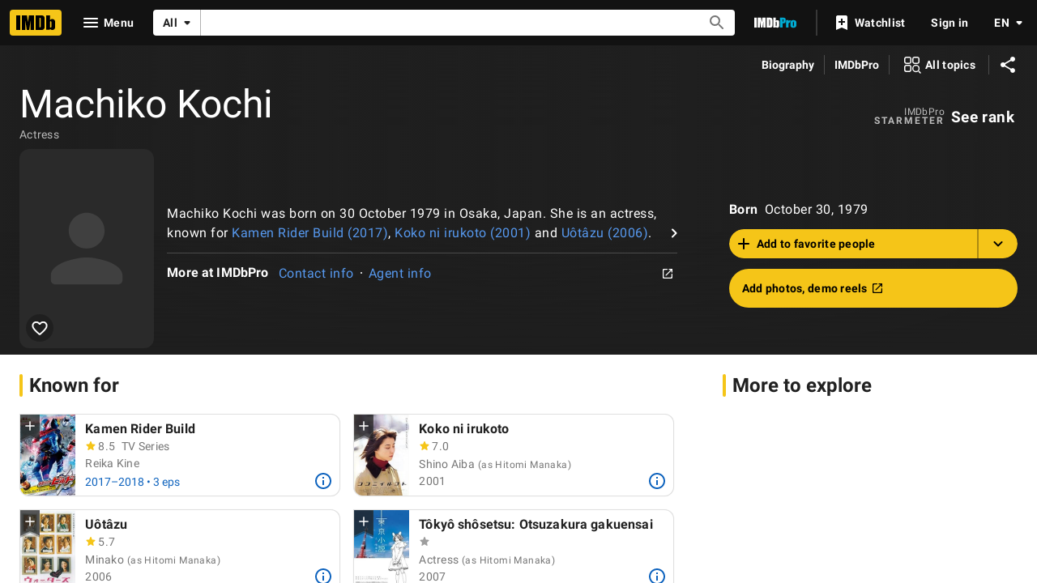

--- FILE ---
content_type: text/html; charset=UTF-8
request_url: https://www.imdb.com/name/nm1058891
body_size: 2221
content:
<!DOCTYPE html>
<html lang="en">
<head>
    <meta charset="utf-8">
    <meta name="viewport" content="width=device-width, initial-scale=1">
    <title></title>
    <style>
        body {
            font-family: "Arial";
        }
    </style>
    <script type="text/javascript">
    window.awsWafCookieDomainList = [];
    window.gokuProps = {
"key":"AQIDAHjcYu/GjX+QlghicBgQ/7bFaQZ+m5FKCMDnO+vTbNg96AHZ4WDspB1aFJyVQH2dkUBmAAAAfjB8BgkqhkiG9w0BBwagbzBtAgEAMGgGCSqGSIb3DQEHATAeBglghkgBZQMEAS4wEQQM7W6WqUCbHzul4jDCAgEQgDu69PTxw/7akKqxxDbZaXLC4vs4UibAla0yObX4jAjWnHi++X1x+9kjy7qUhd1j/dlv+Ad8Wd1vFcvx4w==",
          "iv":"D5491AEn4QAACu2C",
          "context":"f4wjk7tPqtCHEzf3AGQPWX5/Po1hrfqwweuGnqXRkMaedOwXxVfurEtdwW3kRUUN4LeIsSqn7KtXpsFrRqSaxUmFtkWmX0dcb1/Brdm0fnAfSfAA5ENRILDZvp0/B1PIA7OS0YdIr+gOv5qHSGEGUAdbP+6FAVVGUZQtnGCsgSrZnAovxKqEKqpupKloqe/maJPTONK6cvreItzIGY11uiNNEHfG9PgwIAx+RK5U7LjIag6PHRWTUb+X6l4EUaq/lJNHmQIgCRA0DDrhQL0bVLr2T6iozWiksef3KRQfqgAyOijLBzhmPz4KBH2C3o/Y2VAPv9Njw/rj1ITbXItJkKwyyEInW5ZTU+ouCtitfv8ESDDOvpggvj5R6gz3LEL0RvSPqbkmQSJcdhao5cxSE4mKV6fCQpeUJ86rMXFJ41YHuA2TSLc/dTnBLkRxAxFK3AZkq3zRsVzo5/H8Kd4xDxED3CtJaobWf7Er/eWV1D5TmLBuXgbGS1RGCFJSsbEi0eiqhfFd94L4UlVAtbplEwnpi6rB6PVa//fVrK8dob1q8hCn/qEBtShBr+7DAYRnw8FJTOqXYFwGUgUbfncOxHhVwtcisOKLbnbgK2s4DiMMP9USkMAUwh8b4B3dPJKIqLCtWocBPGyTY9ps1D2Ncwk68osHYzszq8sfN57yuTBVG39lw9Tqq4dPpfRyLdF95rebk1KpIagMEThLNh4pXiDhmyRFRrBM0kawzSz4iExiUf489OA4W/WL9SJcO6c3RA=="
};
    </script>
    <script src="https://1c5c1ecf7303.a481e94e.us-east-2.token.awswaf.com/1c5c1ecf7303/e231f0619a5e/0319a8d4ae69/challenge.js"></script>
</head>
<body>
    <div id="challenge-container"></div>
    <script type="text/javascript">
        AwsWafIntegration.saveReferrer();
        AwsWafIntegration.checkForceRefresh().then((forceRefresh) => {
            if (forceRefresh) {
                AwsWafIntegration.forceRefreshToken().then(() => {
                    window.location.reload(true);
                });
            } else {
                AwsWafIntegration.getToken().then(() => {
                    window.location.reload(true);
                });
            }
        });
    </script>
    <noscript>
        <h1>JavaScript is disabled</h1>
        In order to continue, we need to verify that you're not a robot.
        This requires JavaScript. Enable JavaScript and then reload the page.
    </noscript>
</body>
</html>

--- FILE ---
content_type: application/javascript
request_url: https://dqpnq362acqdi.cloudfront.net/_next/static/chunks/8588-7ee5d54fe1f61e17.js
body_size: 19833
content:
"use strict";(self.webpackChunk_N_E=self.webpackChunk_N_E||[]).push([[8588],{85018:function(e,t,n){n.d(t,{F4:function(){return r},sq:function(){return E},uN:function(){return T}});var i=n(10081);let E=(0,i.ZP)`
    fragment BaseTitleCard on Title {
        id
        titleText {
            text
        }
        titleType {
            id
            text
            canHaveEpisodes
            displayableProperty {
                value {
                    plainText
                }
            }
        }
        originalTitleText {
            text
        }
        primaryImage {
            id
            width
            height
            url
            caption {
                plainText
            }
        }
        releaseYear {
            year
            endYear
        }
        ratingsSummary {
            aggregateRating
            voteCount
        }
        runtime {
            seconds
        }
        certificate {
            rating
        }
        canRate {
            isRatable
        }
        titleGenres {
            genres(limit: 3) {
                genre {
                    text
                }
            }
        }
    }
`,r=(0,i.ZP)`
    fragment TitleCardTrailer on Title {
        latestTrailer {
            id
        }
    }
`,T=(0,i.ZP)`
    fragment PersonalizedTitleCardUserRating on Title {
        userRating @include(if: $includeUserRating) {
            value
        }
    }
`},47130:function(e,t,n){n.d(t,{AU:function(){return T},iG:function(){return a}});var i=n(52322),E=n(2784);let r=E.createContext({}),T=e=>{let{children:t,value:n}=e;return(0,i.jsx)(r.Provider,{value:n,children:t})},a=()=>E.useContext(r)},18023:function(e,t,n){n.d(t,{B:function(){return F}});var i=n(52322),E=n(2784),r=n(2759),T=n(49996),a=n(11438),o=n(88169),I=n(45455),A=n.n(I),R=n(86958),l=n(27613),N=n(84314),S=n(4363),_=n(86704),s=n(19596);let O=e=>{let{title:t,children:n}=e,[r,T]=(0,E.useState)(!1);return(0,i.jsxs)(u,{children:[(0,i.jsx)(o.OutlineButton,{onSelect:()=>T(!r),onColor:"textPrimary",postIcon:r?"expand-less":"expand-more",children:t}),r?(0,i.jsx)(c,{children:n}):null]})},u=s.default.div.withConfig({componentId:"sc-32f51c74-0"})(["padding:0.1rem;display:flex;flex-direction:column;align-items:flex-end;"]),c=s.default.div.withConfig({componentId:"sc-32f51c74-1"})(["padding-top:",";padding-bottom:",";"],_.spacing.xs,_.spacing.xs);var L=n(10081);let C=(0,L.ZP)`
    fragment EntitlementTier on TestEntitlement {
        entitlement
        result
    }
`,d=(0,L.ZP)`
    query debugEntitlementTiers {
        testEntitlements {
            ...EntitlementTier
        }
    }
    ${C}
`;var P=n(18894);P.Ij,P.IJ;let D=()=>{let e=(0,N.n)(),t=(0,l.Z)(),n=(0,r.Zl)()&&e&&t,[{data:E,fetching:T,error:a}]=(0,S.E)({context:{serverSideCacheable:!1,personalized:!0},query:d,pause:!n});return n?T?(0,i.jsx)(o.Loader,{}):a?(0,i.jsx)("span",{children:"Error, try again."}):(0,i.jsx)(O,{title:"Entitlement status",children:(0,i.jsx)(M,{data:E})}):null},M=e=>{let{data:t}=e,n=(0,R.B)().context,E=!A()((0,P.vi)(n));return(0,i.jsxs)(i.Fragment,{children:[(0,i.jsx)("b",{children:"Current entitlements:"}),E?(0,i.jsx)("i",{children:"(With overrides)"}):(0,i.jsx)("i",{children:"No overrides"}),(0,i.jsx)("br",{}),t?.testEntitlements?.map(e=>i.jsxs("div",{children:[i.jsxs("b",{children:[e.entitlement,":"]}),e.result]},`current-tier-${e.entitlement}`))]})};var U=n(85846);let g=()=>{let e=(0,U.ic)();return(0,i.jsxs)("span",{children:[(0,i.jsx)("b",{children:"Geolocation:"})," Always 98109/US on Amazon VPN.",(0,i.jsx)("br",{}),(0,i.jsx)("b",{children:"Watch options/showtimes location:"})," ",e.postalCodeLocation?.postalCode," /"," ",e.postalCodeLocation?.country]})};var f=n(81089);let m=()=>{let e=R.B().context.sidecar?.weblabs;return e?(0,i.jsx)(O,{title:"Page weblabs",children:(0,i.jsxs)(G,{children:[(0,i.jsx)("table",{children:(0,i.jsxs)("tbody",{children:[(0,i.jsxs)("tr",{children:[(0,i.jsx)("th",{children:"Treatment"}),(0,i.jsx)("th",{children:"Weblab"}),(0,i.jsx)("th",{children:"Code"}),(0,i.jsx)("th",{children:"MCM"}),(0,i.jsx)("th",{children:"APT"})]}),Object.entries(e).sort().map(e=>{let[t,n]=e;return(0,i.jsx)(p,{name:t,value:n},t)})]})}),(0,i.jsxs)("div",{children:["Note: To switch treatments use"," ",(0,i.jsx)(o.TextLink,{href:"https://w.amazon.com/bin/view/NeoWeblab/",inheritColor:!0,type:"launch",text:"NeoWeblab Plugin"})," ","(Must be on VPN)"]})]})}):null},p=e=>{let{name:t,value:n}=e;return(0,i.jsxs)("tr",{children:[(0,i.jsx)("td",{align:"center",children:Object.keys(n)?.[0]}),(0,i.jsx)("td",{align:"center",children:(0,i.jsx)(o.TextLink,{href:`https://weblab.amazon.com/wl/${t}`,type:"launch",text:t,inheritColor:!0})}),(0,i.jsx)("td",{align:"center",children:(0,i.jsx)(o.TextLink,{href:`https://code.amazon.com/search?term=${t}`,type:"launch",text:"link",inheritColor:!0})}),(0,i.jsx)("td",{align:"center",children:(0,i.jsx)(o.TextLink,{href:`https://mcm.amazon.com/search?full_text[predicate]=Equals&full_text[values][]=${t}`,type:"launch",text:"link",inheritColor:!0})}),(0,i.jsx)("td",{align:"center",children:(0,i.jsx)(o.TextLink,{href:`https://apttool.amazon.com/weblab/find/?weblabID=${t}`,type:"launch",text:"link",inheritColor:!0})})]})},G=s.default.div.withConfig({componentId:"sc-e8ca3606-0"})(["table,th,td{border:1px solid black;}"]);var h=n(47130),B=n(39081);let F=()=>{let{pageType:e,subPageType:t,pageConst:n}=(0,T.y)(),{value:E}=(0,a.Lz)(),o=(0,r.Zl)(),{cti:I}=(0,h.iG)();return o?(0,i.jsxs)(B.I,{children:[(0,i.jsxs)("div",{children:[(0,i.jsx)("b",{children:"Page Type / Sub Page Type:"})," ",e," / ",t,(0,i.jsx)("br",{}),(0,i.jsx)("b",{children:"Page refmarker prefix:"})," ",E,!!n&&(0,i.jsxs)("span",{children:[(0,i.jsx)("br",{}),(0,i.jsx)("b",{children:"Page id:"})," ",n]}),!!I&&(0,i.jsxs)("span",{children:[(0,i.jsx)("br",{}),(0,i.jsx)("b",{children:"Owner CTI:"})," ",(0,i.jsx)(f.g,{cti:I})]}),(0,i.jsx)("br",{}),(0,i.jsx)(g,{})]}),(0,i.jsxs)("div",{children:[(0,i.jsx)(m,{}),(0,i.jsx)(D,{})]})]}):null}},81089:function(e,t,n){n.d(t,{g:function(){return r}});var i=n(52322),E=n(88169);n(2784);let r=e=>{let{cti:t}=e,n=`https://t.corp.amazon.com/create/options?category=${t.category}&type=${t.type}&item=${t.item}&tags=imdb-next-debug-bar`,r=`${t?.category} / ${t?.type} / ${t?.item}`;return(0,i.jsx)(E.TextLink,{href:n,text:r,type:"launch",inheritColor:!0})}},39081:function(e,t,n){n.d(t,{I:function(){return T},P:function(){return r}});var i=n(86704),E=n(19596);let r=E.default.div.withConfig({componentId:"sc-1de5ae87-0"})(["position:relative;background-color:",";color:",";padding:0.25rem;width:100%;z-index:1;"," b{font-weight:bolder;}i{font-style:italic;}"],(0,i.getColorVarValue)("ipt-accent1-bg"),(0,i.getColorVarValue)("ipt-on-accent1-color"),(0,i.setTypographyType)("body")),T=(0,E.default)(r).withConfig({componentId:"sc-1de5ae87-1"})(["display:flex;justify-content:space-between;"])},73286:function(e,t,n){n.d(t,{W:function(){return E}});var i=n(52322);function E(e){return e&&0!==e.length?(0,i.jsx)(i.Fragment,{children:e.map(e=>(0,i.jsx)("link",{rel:"alternate",href:e.url,hrefLang:e.language},`href_lang_${e.language}`))}):null}n(2784)},88758:function(e,t,n){n.d(t,{E:function(){return E},k:function(){return r}});var i=n(10081);let E=(0,i.ZP)`
    fragment NameListItemMetadata on Name {
        id
        primaryImage {
            url
            caption {
                plainText
            }
            width
            height
        }
        nameText {
            text
        }
        primaryProfessions {
            category {
                text
            }
        }
        professions {
            profession {
                text
            }
        }
        knownForV2(limit: 1) {
            credits {
                title {
                    id
                    originalTitleText {
                        text
                    }
                    titleText {
                        text
                    }
                    titleType {
                        canHaveEpisodes
                    }
                    releaseYear {
                        year
                        endYear
                    }
                }
                episodeCredits(first: 0) {
                    yearRange {
                        year
                        endYear
                    }
                }
            }
        }
        bio {
            displayableArticle {
                body {
                    plaidHtml(
                        queryParams: $refTagQueryParam
                        showOriginalTitleText: $originalTitleText
                    )
                }
            }
        }
    }
`,r=(0,i.ZP)`
    fragment NameMeterRanking on Name {
        meterRanking {
            currentRank
            rankChange {
                changeDirection
                difference
            }
        }
    }
`},36543:function(e,t,n){n.d(t,{$z:function(){return a},Dl:function(){return r},Zz:function(){return o},_A:function(){return I},f1:function(){return A},qp:function(){return R},vO:function(){return T}});var i=n(10081),E=n(85018);let r=(0,i.ZP)`
    fragment TitleTopCastAndCrew on Title {
        id
        principalCreditsV2(
            filter: { mode: "NARROWED" }
            useEntitlement: false
        ) {
            grouping {
                groupingId
                text
            }
            credits(limit: 4) {
                name {
                    id
                    nameText {
                        text
                    }
                }
            }
        }
    }
`,T=(0,i.ZP)`
    fragment TitleMeterRanking on Title {
        meterRanking {
            currentRank
            rankChange {
                changeDirection
                difference
            }
        }
    }
`,a=(0,i.ZP)`
    fragment TitleListItemMetadataEssentials on Title {
        ...BaseTitleCard
        series {
            series {
                id
                originalTitleText {
                    text
                }
                releaseYear {
                    endYear
                    year
                }
                titleText {
                    text
                }
            }
        }
    }
    ${E.sq}
`,o=(0,i.ZP)`
    fragment TitleListItemMetadata on Title {
        ...TitleListItemMetadataEssentials
        latestTrailer {
            id
        }
        plot {
            plotText {
                plainText
            }
        }
        releaseDate {
            day
            month
            year
        }
        productionStatus(useEntitlement: false) {
            currentProductionStage {
                id
                text
            }
        }
    }
    ${a}
`,I=(0,i.ZP)`
    fragment TitleListItemMetascore on Title {
        metacritic {
            metascore {
                score
            }
        }
    }
`,A=(0,i.ZP)`
    fragment TitleTotalEpisodes on Title {
        episodes {
            episodes(first: 0) {
                total
            }
        }
    }
`,R=(0,i.ZP)`
    fragment TitleListFacetFields on TitleListItemSearchConnection {
        genres: facet(facetField: GENRES) {
            filterId
            text
            total
        }

        keywords: facet(facetField: KEYWORDS) {
            filterId
            text
            total
        }

        watchOptions: facet(facetField: WATCH_PROVIDERS) {
            filterId
            text
            total
        }

        titleTypes: facet(facetField: TITLE_TYPE) {
            filterId
            text
            total
        }
    }
`},31885:function(e,t,n){var i,E,r,T,a,o,I,A,R,l,N,S,_,s,O,u,c,L,C,d,P,D,M,U,g,f,m,p,G,h,B,F,H,V,y,W,x,v,Y,b,w,k,K,j,z,Z,J,X,Q,$,q,ee,et,en,ei,eE,er,eT,ea,eo,eI,eA,eR,el,eN,eS,e_,es,eO,eu,ec,eL,eC,ed,eP,eD,eM,eU,eg,ef,em,ep,eG,eh,eB,eF,eH,eV,ey,eW,ex,ev,eY,eb,ew,ek,eK,ej,ez,eZ,eJ,eX,eQ,e$,eq,e0,e1,e8,e2,e5,e3,e4,e7,e6,e9,te,tt,tn,ti,tE,tr,tT,ta,to,tI,tA,tR,tl,tN,tS,t_,ts,tO,tu,tc,tL,tC,td,tP,tD,tM,tU,tg,tf,tm,tp,tG,th,tB,tF,tH,tV,ty,tW,tx,tv,tY,tb,tw,tk,tK,tj,tz,tZ,tJ,tX,tQ,t$,tq,t0,t1,t8,t2,t5,t3,t4,t7,t6,t9,ne,nt,nn,ni,nE,nr,nT,na,no,nI,nA,nR,nl,nN,nS,n_,ns,nO,nu,nc,nL,nC,nd,nP,nD,nM,nU,ng,nf,nm,np,nG,nh,nB,nF,nH,nV,ny,nW,nx,nv,nY,nb,nw,nk,nK,nj,nz,nZ,nJ,nX,nQ,n$,nq,n0,n1,n8,n2,n5,n3,n4,n7,n6,n9,ie,it,ii,iE,ir,iT,ia,io,iI,iA,iR,il,iN,iS,i_,is,iO,iu,ic,iL,iC,id,iP,iD,iM,iU,ig,im,ip,iG,ih,iB,iF,iH,iV,iy,iW,ix,iv,iY,ib,iw,ik,iK,ij,iz,iZ,iJ,iX,iQ,i$,iq,i0,i1,i8,i2,i5,i3,i4,i7,i6,i9,Ee,Et,En,Ei,EE,Er,ET,Ea,Eo,EI,EA,ER,El,EN,ES,E_,Es,EO,Eu,Ec,EL,EC,Ed,EP,ED,EM,EU,Eg,Ef,Em,Ep,EG,Eh,EB,EF,EH,EV,Ey,EW,Ex,Ev,EY,Eb,Ew,Ek,EK,Ej,Ez,EZ,EJ,EX,EQ,E$,Eq,E0,E1,E8,E2,E5,E3,E4,E7,E6,E9,re,rt,rn,ri,rE,rr,rT,ra,ro,rI,rA,rR,rl,rN,rS,r_,rs,rO,ru,rc,rL,rC,rd,rP,rD,rM;n.d(t,{AIB:function(){return d},Asd:function(){return tb},BPg:function(){return H},CL7:function(){return tS},CyQ:function(){return eq},Df8:function(){return nl},EMD:function(){return ni},EN2:function(){return tp},Exn:function(){return nO},FhM:function(){return ey},FxU:function(){return nc},GY7:function(){return tn},Gkv:function(){return t5},Ikh:function(){return _},JQJ:function(){return ez},KXw:function(){return ti},KvC:function(){return tY},L1z:function(){return C},Lay:function(){return t7},LvY:function(){return G},M4k:function(){return U},Mth:function(){return nI},N3w:function(){return l},NWG:function(){return tw},O1W:function(){return nL},OHN:function(){return t1},Ofe:function(){return ev},PyL:function(){return e1},Qrb:function(){return ne},R6r:function(){return P},SOV:function(){return nE},UPq:function(){return eL},UQd:function(){return e7},URJ:function(){return r},USw:function(){return b},UeH:function(){return e6},UoV:function(){return ed},VBf:function(){return T},XYX:function(){return eY},YKC:function(){return m},YRi:function(){return tB},_pv:function(){return nn},atE:function(){return ex},bK3:function(){return ew},bSO:function(){return nN},cD4:function(){return tT},cNB:function(){return tg},dO5:function(){return t$},dsx:function(){return nC},f0o:function(){return L},fIg:function(){return eX},ggC:function(){return R},h4S:function(){return x},hFp:function(){return e9},inm:function(){return nM},jKW:function(){return td},jmb:function(){return eS},lZo:function(){return e$},lgi:function(){return e8},mPI:function(){return nT},nK:function(){return tM},nOt:function(){return ng},p6S:function(){return e_},pJt:function(){return to},qIU:function(){return O},qcL:function(){return t6},rFS:function(){return np},rKV:function(){return t4},rs3:function(){return D},tM1:function(){return eP},uQs:function(){return t2},uYm:function(){return eb},wOH:function(){return ta},x8b:function(){return e3},xLb:function(){return ef},yLx:function(){return no},yl0:function(){return z}}),(nF=i||(i={})).Confirm="CONFIRM",nF.Request="REQUEST",(nH=E||(E={})).BoxOfficeMojo="BOX_OFFICE_MOJO",nH.Consumer="CONSUMER",nH.Mobile="MOBILE",(nV=r||(r={})).BirthDate="BIRTH_DATE",nV.DeathDate="DEATH_DATE",nV.Name="NAME",nV.Popularity="POPULARITY",(ny=T||(T={})).BoxOfficeGrossDomestic="BOX_OFFICE_GROSS_DOMESTIC",ny.MetacriticScore="METACRITIC_SCORE",ny.MyRating="MY_RATING",ny.MyRatingDate="MY_RATING_DATE",ny.Popularity="POPULARITY",ny.ProductionStatusUpdateDays="PRODUCTION_STATUS_UPDATE_DAYS",ny.Ranking="RANKING",ny.ReleaseDate="RELEASE_DATE",ny.Runtime="RUNTIME",ny.SingleUserRating="SINGLE_USER_RATING",ny.SingleUserRatingDate="SINGLE_USER_RATING_DATE",ny.TitleRegional="TITLE_REGIONAL",ny.UserRating="USER_RATING",ny.UserRatingCount="USER_RATING_COUNT",ny.Year="YEAR",(nW=a||(a={})).Age_18_29="AGE_18_29",nW.Age_30_44="AGE_30_44",nW.Age_45Plus="AGE_45_PLUS",nW.AgeUnder_18="AGE_UNDER_18",(nx=o||(o={})).DisplayTitlesOnly="DISPLAY_TITLES_ONLY",nx.ExcludeIfSameAsPrimary="EXCLUDE_IF_SAME_AS_PRIMARY",(nv=I||(I={})).Country="COUNTRY",nv.Relevance="RELEVANCE",(nY=A||(A={})).AllCredits="ALL_CREDITS",nY.ArchivedOnly="ARCHIVED_ONLY",nY.UnarchivedOnly="UNARCHIVED_ONLY",(nb=R||(R={})).Cast="CAST",nb.CastingDirectors="CASTING_DIRECTORS",nb.Filmmakers="FILMMAKERS",nb.Writers="WRITERS",(nw=l||(l={})).Amazon="AMAZON",nw.AmazonAap="AMAZON_AAP",nw.AmazonEmailGating="AMAZON_EMAIL_GATING",nw.Apple="APPLE",nw.Fb="FB",nw.Google="GOOGLE",nw.Imdb="IMDB",(N||(N={})).V1="V1",(S||(S={})).Prestigious="PRESTIGIOUS",(nk=_||(_={})).NonWinnerOnly="NON_WINNER_ONLY",nk.WinnerOnly="WINNER_ONLY",(nK=s||(s={})).Domestic="DOMESTIC",nK.International="INTERNATIONAL",nK.Worldwide="WORLDWIDE",(nj=O||(O={})).Consumer="CONSUMER",nj.Pro="PRO",(nz=u||(u={})).ChangeEmail="CHANGE_EMAIL",nz.ChangePassword="CHANGE_PASSWORD",(c||(c={})).MostPopularNames="MOST_POPULAR_NAMES",(nZ=L||(L={})).LowestRatedMovies="LOWEST_RATED_MOVIES",nZ.MostPopularMovies="MOST_POPULAR_MOVIES",nZ.MostPopularTvShows="MOST_POPULAR_TV_SHOWS",nZ.TopRatedEnglishMovies="TOP_RATED_ENGLISH_MOVIES",nZ.TopRatedIndianMovies="TOP_RATED_INDIAN_MOVIES",nZ.TopRatedMalayalamMovies="TOP_RATED_MALAYALAM_MOVIES",nZ.TopRatedMovies="TOP_RATED_MOVIES",nZ.TopRatedTamilMovies="TOP_RATED_TAMIL_MOVIES",nZ.TopRatedTeluguMovies="TOP_RATED_TELUGU_MOVIES",nZ.TopRatedTvShows="TOP_RATED_TV_SHOWS",(nJ=C||(C={})).Fail="FAIL",nJ.MoreInfoNeeded="MORE_INFO_NEEDED",nJ.Success="SUCCESS",(nX=d||(d={})).Blocked="BLOCKED",nX.Claimed="CLAIMED",nX.NotRequested="NOT_REQUESTED",nX.PendingApproval="PENDING_APPROVAL",nX.PendingCreation="PENDING_CREATION",nX.PreviousClaimed="PREVIOUS_CLAIMED",nX.Unknown="UNKNOWN",(nQ=P||(P={})).Name="NAME",nQ.Popularity="POPULARITY",(n$=D||(D={})).Aces="ACES",n$.BlackAndWhite="BLACK_AND_WHITE",n$.Color="COLOR",n$.Colorized="COLORIZED",(nq=M||(M={})).Popularity="POPULARITY",nq.ReleaseDate="RELEASE_DATE",(n0=U||(U={})).Movie="MOVIE",n0.Tv="TV",n0.TvEpisode="TV_EPISODE",(n1=g||(g={})).AffiliationType="AFFILIATION_TYPE",n1.CompanyId="COMPANY_ID",n1.CompanyName="COMPANY_NAME",(n8=f||(f={})).Active="ACTIVE",n8.Blocked="BLOCKED",(n2=m||(m={})).Custom="CUSTOM",n2.In="IN",n2.Out="OUT",(n5=p||(p={})).ThirdPartyDataSharing="THIRD_PARTY_DATA_SHARING",n5.TrackingCookie="TRACKING_COOKIE",(n3=G||(G={})).ProAnnouncedTitle="PRO_ANNOUNCED_TITLE",n3.ProInDevTitle="PRO_IN_DEV_TITLE",(n4=h||(h={})).PairedImage="PAIRED_IMAGE",n4.Shoveler="SHOVELER",n4.SingleImage="SINGLE_IMAGE",n4.ThreePack="THREE_PACK",(n7=B||(B={})).High="HIGH",n7.Low="LOW",(n6=F||(F={})).Gallery="GALLERY",n6.List="LIST",n6.Playlist="PLAYLIST",n6.SpecialSection="SPECIAL_SECTION",(n9=H||(H={})).AllTime="ALL_TIME",n9.Month="MONTH",n9.Year="YEAR",(ie=V||(V={})).ApprovedItemsDelta="APPROVED_ITEMS_DELTA",ie.Rank="RANK",ie.RankDelta="RANK_DELTA",(it=y||(y={})).Ad="AD",it.Ae="AE",it.Af="AF",it.Ag="AG",it.Ai="AI",it.Al="AL",it.Am="AM",it.An="AN",it.Ao="AO",it.Aq="AQ",it.Ar="AR",it.As="AS",it.At="AT",it.Au="AU",it.Aw="AW",it.Ax="AX",it.Az="AZ",it.Ba="BA",it.Bb="BB",it.Bd="BD",it.Be="BE",it.Bf="BF",it.Bg="BG",it.Bh="BH",it.Bi="BI",it.Bj="BJ",it.Bl="BL",it.Bm="BM",it.Bn="BN",it.Bo="BO",it.Bq="BQ",it.Br="BR",it.Bs="BS",it.Bt="BT",it.Bv="BV",it.Bw="BW",it.By="BY",it.Bz="BZ",it.Ca="CA",it.Cc="CC",it.Cd="CD",it.Cf="CF",it.Cg="CG",it.Ch="CH",it.Ci="CI",it.Ck="CK",it.Cl="CL",it.Cm="CM",it.Cn="CN",it.Co="CO",it.Cr="CR",it.Cs="CS",it.Cu="CU",it.Cv="CV",it.Cw="CW",it.Cx="CX",it.Cy="CY",it.Cz="CZ",it.De="DE",it.Dj="DJ",it.Dk="DK",it.Dm="DM",it.Do="DO",it.Dz="DZ",it.Ec="EC",it.Ee="EE",it.Eg="EG",it.Eh="EH",it.Er="ER",it.Es="ES",it.Et="ET",it.Fi="FI",it.Fj="FJ",it.Fk="FK",it.Fm="FM",it.Fo="FO",it.Fr="FR",it.Ga="GA",it.Gb="GB",it.Gd="GD",it.Ge="GE",it.Gf="GF",it.Gg="GG",it.Gh="GH",it.Gi="GI",it.Gl="GL",it.Gm="GM",it.Gn="GN",it.Gp="GP",it.Gq="GQ",it.Gr="GR",it.Gs="GS",it.Gt="GT",it.Gu="GU",it.Gw="GW",it.Gy="GY",it.Hk="HK",it.Hm="HM",it.Hn="HN",it.Hr="HR",it.Ht="HT",it.Hu="HU",it.Id="ID",it.Ie="IE",it.Il="IL",it.Im="IM",it.In="IN",it.Io="IO",it.Iq="IQ",it.Ir="IR",it.Is="IS",it.It="IT",it.Je="JE",it.Jm="JM",it.Jo="JO",it.Jp="JP",it.Ke="KE",it.Kg="KG",it.Kh="KH",it.Ki="KI",it.Km="KM",it.Kn="KN",it.Kp="KP",it.Kr="KR",it.Kw="KW",it.Ky="KY",it.Kz="KZ",it.La="LA",it.Lb="LB",it.Lc="LC",it.Li="LI",it.Lk="LK",it.Lr="LR",it.Ls="LS",it.Lt="LT",it.Lu="LU",it.Lv="LV",it.Ly="LY",it.Ma="MA",it.Mc="MC",it.Md="MD",it.Me="ME",it.Mf="MF",it.Mg="MG",it.Mh="MH",it.Mk="MK",it.Ml="ML",it.Mm="MM",it.Mn="MN",it.Mo="MO",it.Mp="MP",it.Mq="MQ",it.Mr="MR",it.Ms="MS",it.Mt="MT",it.Mu="MU",it.Mv="MV",it.Mw="MW",it.Mx="MX",it.My="MY",it.Mz="MZ",it.Na="NA",it.Nc="NC",it.Ne="NE",it.Nf="NF",it.Ng="NG",it.Ni="NI",it.Nl="NL",it.No="NO",it.NonUs="NON_US",it.Np="NP",it.Nr="NR",it.Nu="NU",it.Nz="NZ",it.Om="OM",it.Pa="PA",it.Pe="PE",it.Pf="PF",it.Pg="PG",it.Ph="PH",it.Pk="PK",it.Pl="PL",it.Pm="PM",it.Pn="PN",it.Pr="PR",it.Ps="PS",it.Pt="PT",it.Pw="PW",it.Py="PY",it.Qa="QA",it.Re="RE",it.Ro="RO",it.Rs="RS",it.Ru="RU",it.Rw="RW",it.Sa="SA",it.Sb="SB",it.Sc="SC",it.Sd="SD",it.Se="SE",it.Sg="SG",it.Sh="SH",it.Si="SI",it.Sj="SJ",it.Sk="SK",it.Sl="SL",it.Sm="SM",it.Sn="SN",it.So="SO",it.Sr="SR",it.Ss="SS",it.St="ST",it.Sv="SV",it.Sx="SX",it.Sy="SY",it.Sz="SZ",it.Tc="TC",it.Td="TD",it.Tf="TF",it.Tg="TG",it.Th="TH",it.Tj="TJ",it.Tk="TK",it.Tl="TL",it.Tm="TM",it.Tn="TN",it.To="TO",it.Tr="TR",it.Tt="TT",it.Tv="TV",it.Tw="TW",it.Tz="TZ",it.Ua="UA",it.Ug="UG",it.Um="UM",it.Us="US",it.Uy="UY",it.Uz="UZ",it.Va="VA",it.Vc="VC",it.Ve="VE",it.Vg="VG",it.Vi="VI",it.Vn="VN",it.Vu="VU",it.Wf="WF",it.Ws="WS",it.Ye="YE",it.Yt="YT",it.Za="ZA",it.Zm="ZM",it.Zw="ZW",(ii=W||(W={})).Plural="PLURAL",ii.Single="SINGLE",ii.TitleHeading="TITLE_HEADING",(iE=x||(x={})).AdditionalAppearancesTrait="ADDITIONAL_APPEARANCES_TRAIT",iE.CastTrait="CAST_TRAIT",iE.CrewTrait="CREW_TRAIT",iE.MajorCreativeInputTrait="MAJOR_CREATIVE_INPUT_TRAIT",iE.RecentlyAddedTrait="RECENTLY_ADDED_TRAIT",iE.SelfTrait="SELF_TRAIT",iE.ThanksTrait="THANKS_TRAIT",iE.UncategorizedTrait="UNCATEGORIZED_TRAIT",iE.UndergoingTestingTrait="UNDERGOING_TESTING_TRAIT",(ir=v||(v={})).AllCredits="ALL_CREDITS",ir.CreditedOnly="CREDITED_ONLY",ir.UncreditedOnly="UNCREDITED_ONLY",(iT=Y||(Y={})).KnownFor="KNOWN_FOR",iT.KnownForWithCategoryAggregation="KNOWN_FOR_WITH_CATEGORY_AGGREGATION",iT.None="NONE",(b||(b={})).All="ALL",(ia=w||(w={})).UserIsPro="USER_IS_PRO",ia.UserReAuthenticationRequired="USER_RE_AUTHENTICATION_REQUIRED",(io=k||(k={})).Confirm="CONFIRM",io.Request="REQUEST",(iI=K||(K={})).BirthDate="BIRTH_DATE",iI.BirthYear="BIRTH_YEAR",iI.Citizenship="CITIZENSHIP",iI.Disability="DISABILITY",iI.Ethnicity="ETHNICITY",iI.GenderIdentity="GENDER_IDENTITY",iI.IdentifiesAsDisabled="IDENTIFIES_AS_DISABLED",iI.IdentifiesAsTransgender="IDENTIFIES_AS_TRANSGENDER",iI.Nationality="NATIONALITY",iI.Pronoun="PRONOUN",iI.SexualOrientation="SEXUAL_ORIENTATION",(iA=j||(j={})).Braze="BRAZE",iA.UserProfile="USER_PROFILE",(iR=z||(z={})).Permanent="PERMANENT",iR.Single="SINGLE",(Z||(Z={})).ReleaseDate="RELEASE_DATE",(il=J||(J={})).EpisodeThenRelease="EPISODE_THEN_RELEASE",il.Rating="RATING",il.ReleaseDate="RELEASE_DATE",(iN=X||(X={})).African="AFRICAN",iN.Armenian="ARMENIAN",iN.Asian="ASIAN",iN.Australian="AUSTRALIAN",iN.British="BRITISH",iN.Cajun="CAJUN",iN.Canadian="CANADIAN",iN.Chinese="CHINESE",iN.Cockney="COCKNEY",iN.French="FRENCH",iN.German="GERMAN",iN.Irish="IRISH",iN.Italian="ITALIAN",iN.Jamaican="JAMAICAN",iN.Japanese="JAPANESE",iN.Mexican="MEXICAN",iN.MiddleEastern="MIDDLE_EASTERN",iN.Midwest="MIDWEST",iN.NewEngland="NEW_ENGLAND",iN.NewYorkBronx="NEW_YORK_BRONX",iN.NewYorkBrooklyn="NEW_YORK_BROOKLYN",iN.PuertoRican="PUERTO_RICAN",iN.Russian="RUSSIAN",iN.Scandinavian="SCANDINAVIAN",iN.Scottish="SCOTTISH",iN.Southern="SOUTHERN",iN.SouthAfrican="SOUTH_AFRICAN",iN.Spanish="SPANISH",iN.Texan="TEXAN",iN.WestIndian="WEST_INDIAN",(iS=Q||(Q={})).Aerobics="AEROBICS",iS.Baseball="BASEBALL",iS.Basketball="BASKETBALL",iS.Bowling="BOWLING",iS.Boxing="BOXING",iS.Cycling="CYCLING",iS.Equestrian="EQUESTRIAN",iS.Fencing="FENCING",iS.FigureSkating="FIGURE_SKATING",iS.Football="FOOTBALL",iS.Golf="GOLF",iS.Gymnastics="GYMNASTICS",iS.IceHockey="ICE_HOCKEY",iS.IceSkating="ICE_SKATING",iS.MartialArts="MARTIAL_ARTS",iS.Rollerblading="ROLLERBLADING",iS.Skateboarding="SKATEBOARDING",iS.Snowboarding="SNOWBOARDING",iS.SnowSkiing="SNOW_SKIING",iS.Soccer="SOCCER",iS.Softball="SOFTBALL",iS.Surfing="SURFING",iS.Swimming="SWIMMING",iS.Tennis="TENNIS",iS.TrackAndField="TRACK_AND_FIELD",iS.Volleyball="VOLLEYBALL",iS.WaterSkiing="WATER_SKIING",iS.WeightLifting="WEIGHT_LIFTING",iS.Wrestling="WRESTLING",iS.Yoga="YOGA",(i_=$||($={})).Ballet="BALLET",i_.Ballroom="BALLROOM",i_.Belly="BELLY",i_.Break="BREAK",i_.Capoeira="CAPOEIRA",i_.Clog="CLOG",i_.ClubFreestyle="CLUB_FREESTYLE",i_.Disco="DISCO",i_.Flamenco="FLAMENCO",i_.HipHop="HIP_HOP",i_.Hula="HULA",i_.IrishDance="IRISH_DANCE",i_.Jazz="JAZZ",i_.Line="LINE",i_.Modern="MODERN",i_.Polka="POLKA",i_.PopLocking="POP_LOCKING",i_.Robot="ROBOT",i_.Salsa="SALSA",i_.Square="SQUARE",i_.Swing="SWING",i_.Tango="TANGO",i_.Tap="TAP",i_.Waltz="WALTZ",(is=q||(q={})).PassportValid="PASSPORT_VALID",is.UsaWorkAuthorized="USA_WORK_AUTHORIZED",is.WorksUnpaid="WORKS_UNPAID",(iO=ee||(ee={})).Blue="BLUE",iO.Brown="BROWN",iO.Gray="GRAY",iO.Green="GREEN",iO.Hazel="HAZEL",iO.Mixed="MIXED",(iu=et||(et={})).All="ALL",iu.ProDiscover="PRO_DISCOVER",(ic=en||(en={})).Bald="BALD",ic.Black="BLACK",ic.Blonde="BLONDE",ic.Brown="BROWN",ic.Grey="GREY",ic.Other="OTHER",ic.Red="RED",ic.SaltAndPepper="SALT_AND_PEPPER",ic.Silver="SILVER",ic.White="WHITE",(iL=ei||(ei={})).Bald="BALD",iL.BuzzCut="BUZZ_CUT",iL.ChinLength="CHIN_LENGTH",iL.Long="LONG",iL.Receding="RECEDING",iL.Short="SHORT",iL.ShoulderLength="SHOULDER_LENGTH",(iC=eE||(eE={})).Centimeters="CENTIMETERS",iC.Inches="INCHES",(id=er||(er={})).Claude_3_5Haiku="CLAUDE_3_5_HAIKU",id.Claude_3_7Sonnet="CLAUDE_3_7_SONNET",id.NovaLite="NOVA_LITE",id.NovaPremier="NOVA_PREMIER",id.NovaPro="NOVA_PRO",(iP=eT||(eT={})).DemoReel="DEMO_REEL",iP.FeaturedImage="FEATURED_IMAGE",iP.PrimaryImage="PRIMARY_IMAGE",(iD=ea||(ea={})).Accordion="ACCORDION",iD.Autoharp="AUTOHARP",iD.Banjo="BANJO",iD.Bassoon="BASSOON",iD.BassGuitar="BASS_GUITAR",iD.Cello="CELLO",iD.Clarinet="CLARINET",iD.Drums="DRUMS",iD.Dulcimer="DULCIMER",iD.Fiddle="FIDDLE",iD.Flute="FLUTE",iD.FrenchHorn="FRENCH_HORN",iD.Guitar="GUITAR",iD.Harmonica="HARMONICA",iD.Harp="HARP",iD.Oboe="OBOE",iD.Organ="ORGAN",iD.Percussion="PERCUSSION",iD.Piano="PIANO",iD.Recorder="RECORDER",iD.Sax="SAX",iD.Trombone="TROMBONE",iD.Trumpet="TRUMPET",iD.Tuba="TUBA",iD.Ukulele="UKULELE",iD.Viola="VIOLA",iD.Violin="VIOLIN",(iM=eo||(eo={})).Comedian="COMEDIAN",iM.Contortionist="CONTORTIONIST",iM.Dancing="DANCING",iM.DiscJockey="DISC_JOCKEY",iM.Diving="DIVING",iM.EarPrompter="EAR_PROMPTER",iM.Firearms="FIREARMS",iM.Host="HOST",iM.Impressionist="IMPRESSIONIST",iM.Improvisation="IMPROVISATION",iM.Juggling="JUGGLING",iM.Magic="MAGIC",iM.MartialArts="MARTIAL_ARTS",iM.MedicalEquipment="MEDICAL_EQUIPMENT",iM.Mime="MIME",iM.Motorcyclist="MOTORCYCLIST",iM.Pilot="PILOT",iM.PrecisionDriver="PRECISION_DRIVER",iM.Singing="SINGING",iM.StageCombat="STAGE_COMBAT",iM.Stunts="STUNTS",iM.Teleprompter="TELEPROMPTER",iM.Ventriloquist="VENTRILOQUIST",iM.Voiceover="VOICEOVER",iM.Whistling="WHISTLING",(iU=eI||(eI={})).Athletic="ATHLETIC",iU.Average="AVERAGE",iU.Heavyset="HEAVYSET",iU.Slim="SLIM",(ig=eA||(eA={})).Abandoned="ABANDONED",ig.Completed="COMPLETED",ig.InDevelopment="IN_DEVELOPMENT",ig.InProduction="IN_PRODUCTION",ig.PostProduction="POST_PRODUCTION",ig.PreProduction="PRE_PRODUCTION",ig.Released="RELEASED",(im=eR||(eR={})).GuildUnionAssociation="GUILD_UNION_ASSOCIATION",im.LegalRepresentative="LEGAL_REPRESENTATIVE",im.Manager="MANAGER",im.ProductionCompany="PRODUCTION_COMPANY",im.Publicist="PUBLICIST",im.TalentAgent="TALENT_AGENT",im.TalentAgentCommercial="TALENT_AGENT_COMMERCIAL",im.TalentAgentHosting="TALENT_AGENT_HOSTING",im.TalentAgentLiterary="TALENT_AGENT_LITERARY",im.TalentAgentModeling="TALENT_AGENT_MODELING",im.TalentAgentPersonalAppearance="TALENT_AGENT_PERSONAL_APPEARANCE",im.TalentAgentTelevision="TALENT_AGENT_TELEVISION",im.TalentAgentTheatrical="TALENT_AGENT_THEATRICAL",im.TalentAgentTvLiterary="TALENT_AGENT_TV_LITERARY",im.TalentAgentVoice="TALENT_AGENT_VOICE",im.Unknown="UNKNOWN",(ip=el||(el={})).Consumer="CONSUMER",ip.Mobile="MOBILE",ip.Pro="PRO",(iG=eN||(eN={})).Arabic="ARABIC",iG.Armenian="ARMENIAN",iG.Cantonese="CANTONESE",iG.Chinese="CHINESE",iG.Dutch="DUTCH",iG.Filipino="FILIPINO",iG.French="FRENCH",iG.German="GERMAN",iG.Greek="GREEK",iG.Hebrew="HEBREW",iG.Hindi="HINDI",iG.Indonesian="INDONESIAN",iG.Italian="ITALIAN",iG.Japanese="JAPANESE",iG.Korean="KOREAN",iG.Latin="LATIN",iG.Mandarin="MANDARIN",iG.Norwegian="NORWEGIAN",iG.Persian="PERSIAN",iG.Polish="POLISH",iG.Portuguese="PORTUGUESE",iG.Russian="RUSSIAN",iG.SignLanguage="SIGN_LANGUAGE",iG.Spanish="SPANISH",iG.Swedish="SWEDISH",iG.Taiwanese="TAIWANESE",iG.Turkish="TURKISH",iG.Urdu="URDU",iG.Vietnamese="VIETNAMESE",iG.Yiddish="YIDDISH",(ih=eS||(eS={})).Destructive="DESTRUCTIVE",ih.Primary="PRIMARY",ih.Secondary="SECONDARY",(iB=e_||(e_={})).Invalid="INVALID",iB.PendingResponse="PENDING_RESPONSE",iB.Responded="RESPONDED",(iF=es||(es={})).Abandoned="ABANDONED",iF.Active="ACTIVE",iF.Completed="COMPLETED",iF.Error="ERROR",(iH=eO||(eO={})).Completed="COMPLETED",iH.Failed="FAILED",iH.Pending="PENDING",iH.Started="STARTED",(iV=eu||(eu={})).AmputeeArm="AMPUTEE_ARM",iV.AmputeeLeg="AMPUTEE_LEG",iV.CerebralPalsy="CEREBRAL_PALSY",iV.Deaf="DEAF",iV.HardOfHearing="HARD_OF_HEARING",iV.LittlePerson="LITTLE_PERSON",iV.Triplet="TRIPLET",iV.Twin="TWIN",iV.VisuallyImpaired="VISUALLY_IMPAIRED",iV.WalkingImpairment="WALKING_IMPAIRMENT",iV.Wheelchair="WHEELCHAIR",(iy=ec||(ec={})).Alto="ALTO",iy.Baritone="BARITONE",iy.Bass="BASS",iy.Soprano="SOPRANO",iy.Tenor="TENOR",(iW=eL||(eL={})).ExcludeAdult="EXCLUDE_ADULT",iW.IncludeAdult="INCLUDE_ADULT",iW.OnlyAdult="ONLY_ADULT",(eC||(eC={})).StartedOn="STARTED_ON",(ix=ed||(ed={})).Failed="FAILED",ix.Processing="PROCESSING",ix.Ready="READY",ix.Unauthorized="UNAUTHORIZED",(iv=eP||(eP={})).List="LIST",iv.Ratings="RATINGS",(iY=eD||(eD={})).ExcludeFavorites="EXCLUDE_FAVORITES",iY.OnlyFavorites="ONLY_FAVORITES",(ib=eM||(eM={})).ExcludeFeatured="EXCLUDE_FEATURED",ib.FeaturedOnly="FEATURED_ONLY",(iw=eU||(eU={})).ConsumerAdvancedSearchResults="CONSUMER_ADVANCED_SEARCH_RESULTS",iw.ConsumerMainSearchResults="CONSUMER_MAIN_SEARCH_RESULTS",(ik=eg||(eg={})).Exclude="EXCLUDE",ik.Include="INCLUDE",(iK=ef||(ef={})).ExcludeSpoilers="EXCLUDE_SPOILERS",iK.SpoilersOnly="SPOILERS_ONLY",(ij=em||(em={})).AllVersions="ALL_VERSIONS",ij.OriginalOnly="ORIGINAL_ONLY",(ep||(ep={})).LastUpdated="LAST_UPDATED",(eG||(eG={})).Interest="INTEREST",(iz=eh||(eh={})).Female="FEMALE",iz.Male="MALE",(iZ=eB||(eB={})).Default="DEFAULT",iZ.Relevance="RELEVANCE",(iJ=eF||(eF={})).ImdbProOnly="IMDB_PRO_ONLY",iJ.Public="PUBLIC",(iX=eH||(eH={})).SelfVerified="SELF_VERIFIED",iX.ThirdPartyVerified="THIRD_PARTY_VERIFIED",(iQ=eV||(eV={})).Jpg="JPG",iQ.Png="PNG",iQ.Svg="SVG",(i$=ey||(ey={})).Ambivalent="AMBIVALENT",i$.NotInterested="NOT_INTERESTED",(iq=eW||(eW={})).Form="FORM",iq.Genre="GENRE",iq.Language="LANGUAGE",iq.Style="STYLE",iq.Subgenre="SUBGENRE",iq.Technique="TECHNIQUE",(i0=ex||(ex={})).Hidden="HIDDEN",i0.Public="PUBLIC",(i1=ev||(ev={})).Interesting="INTERESTING",i1.NotInteresting="NOT_INTERESTING",(i8=eY||(eY={})).ConvertLwaToAap="CONVERT_LWA_TO_AAP",i8.ConvertToAap="CONVERT_TO_AAP",i8.CreateNewAccount="CREATE_NEW_ACCOUNT",i8.LinkImdbAccount="LINK_IMDB_ACCOUNT",i8.LinkImdbAccountEmailPrefilled="LINK_IMDB_ACCOUNT_EMAIL_PREFILLED",i8.ShowSignInOptions="SHOW_SIGN_IN_OPTIONS",i8.SignInWithAmazon="SIGN_IN_WITH_AMAZON",i8.SignInWithImdb="SIGN_IN_WITH_IMDB",i8.SignInWithImdbEmailPrefilled="SIGN_IN_WITH_IMDB_EMAIL_PREFILLED",i8.SignInWithLwa="SIGN_IN_WITH_LWA",i8.SignOut="SIGN_OUT",(i2=eb||(eb={})).Primary="PRIMARY",i2.Secondary="SECONDARY",i2.Text="TEXT",(i5=ew||(ew={})).Box="BOX",i5.Primary="PRIMARY",i5.Secondary="SECONDARY",i5.Title="TITLE",(i3=ek||(ek={})).Branch="BRANCH",i3.JobTitle="JOB_TITLE",i3.Name="NAME",i3.Starmeter="STARMETER",(i4=eK||(eK={})).Automatic="AUTOMATIC",i4.Custom="CUSTOM",(i7=ej||(ej={})).Centimeter="CENTIMETER",i7.Meter="METER",(i6=ez||(ez={})).CheckIns="CHECK_INS",i6.FavoriteActors="FAVORITE_ACTORS",i6.FavoriteTheatres="FAVORITE_THEATRES",i6.Internal="INTERNAL",i6.List="LIST",i6.NotInterested="NOT_INTERESTED",i6.ProList="PRO_LIST",i6.ResearchNotes="RESEARCH_NOTES",i6.Seen="SEEN",i6.WatchList="WATCH_LIST",(i9=eZ||(eZ={})).AllTime="ALL_TIME",i9.OneWeek="ONE_WEEK",(Ee=eJ||(eJ={})).CreatedDate="CREATED_DATE",Ee.ListOrder="LIST_ORDER",Ee.ModifiedDate="MODIFIED_DATE",Ee.Popularity="POPULARITY",(Et=eX||(eX={})).DateCreated="DATE_CREATED",Et.DateModified="DATE_MODIFIED",Et.Name="NAME",(En=eQ||(eQ={})).ModifiedDate="MODIFIED_DATE",En.Name="NAME",(Ei=e$||(e$={})).Galleries="GALLERIES",Ei.Images="IMAGES",Ei.Lists="LISTS",Ei.People="PEOPLE",Ei.Theatres="THEATRES",Ei.Titles="TITLES",Ei.Videos="VIDEOS",(EE=eq||(eq={})).Private="PRIVATE",EE.Public="PUBLIC",(Er=e0||(e0={})).ArtDepartment="ART_DEPARTMENT",Er.CameraEquipment="CAMERA_EQUIPMENT",Er.Casting="CASTING",Er.CastingFacilities="CASTING_FACILITIES",Er.CostumeWardrobe="COSTUME_WARDROBE",Er.Distributor="DISTRIBUTOR",Er.FilmCommission="FILM_COMMISSION",Er.FilmFestival="FILM_FESTIVAL",Er.FilmVideoAudioStock="FILM_VIDEO_AUDIO_STOCK",Er.Financing="FINANCING",Er.GripEquipment="GRIP_EQUIPMENT",Er.GuildUnionAssociation="GUILD_UNION_ASSOCIATION",Er.InternationalSalesAgent="INTERNATIONAL_SALES_AGENT",Er.LawFirm="LAW_FIRM",Er.LightingEquipment="LIGHTING_EQUIPMENT",Er.LocationFacilities="LOCATION_FACILITIES",Er.Management="MANAGEMENT",Er.MarketingPromotions="MARKETING_PROMOTIONS",Er.OfficeServices="OFFICE_SERVICES",Er.PostProductionFacilities="POST_PRODUCTION_FACILITIES",Er.Production="PRODUCTION",Er.ProductionEquipment="PRODUCTION_EQUIPMENT",Er.Publicist="PUBLICIST",Er.SecurityServices="SECURITY_SERVICES",Er.SoundEquipment="SOUND_EQUIPMENT",Er.SoundStages="SOUND_STAGES",Er.SpecialEffects="SPECIAL_EFFECTS",Er.TalentAgency="TALENT_AGENCY",Er.TransportationServices="TRANSPORTATION_SERVICES",Er.VisualEffects="VISUAL_EFFECTS",(ET=e1||(e1={})).Movie="MOVIE",ET.MusicVideo="MUSIC_VIDEO",ET.PodcastEpisode="PODCAST_EPISODE",ET.PodcastSeries="PODCAST_SERIES",ET.Tv="TV",ET.TvEpisode="TV_EPISODE",ET.VideoGame="VIDEO_GAME",(Ea=e8||(e8={})).Company="COMPANY",Ea.Interest="INTEREST",Ea.Keyword="KEYWORD",Ea.Name="NAME",Ea.Profession="PROFESSION",Ea.ProfessionCategory="PROFESSION_CATEGORY",Ea.Title="TITLE",(Eo=e2||(e2={})).CanRequest="CAN_REQUEST",Eo.Enabled="ENABLED",Eo.Requested="REQUESTED",(EI=e5||(e5={})).Disabled="DISABLED",EI.Enabled="ENABLED",(e3||(e3={})).IncludeMature="INCLUDE_MATURE",(EA=e4||(e4={})).Interest="INTEREST",EA.Profession="PROFESSION",(ER=e7||(e7={})).Down="DOWN",ER.Flat="FLAT",ER.Up="UP",(e6||(e6={})).OnlyMyFavorite="ONLY_MY_FAVORITE",(El=e9||(e9={})).Exclude="EXCLUDE",El.Include="INCLUDE",(te||(te={})).IndiaStarMeter="INDIA_STAR_METER",(tt||(tt={})).ReleaseDate="RELEASE_DATE",(EN=tn||(tn={})).AwardNominations="AWARD_NOMINATIONS",EN.Biography="BIOGRAPHY",EN.BirthDate="BIRTH_DATE",EN.BirthPlace="BIRTH_PLACE",EN.DeathDate="DEATH_DATE",EN.DeathPlace="DEATH_PLACE",EN.HeightInfo="HEIGHT_INFO",EN.Quotes="QUOTES",EN.Trivia="TRIVIA",(ES=ti||(ti={})).Alive="ALIVE",ES.Dead="DEAD",ES.PresumedDead="PRESUMED_DEAD",(E_=tE||(tE={})).Hidden="HIDDEN",E_.Public="PUBLIC",(Es=tr||(tr={})).Accent="ACCENT",Es.AthleticSkill="ATHLETIC_SKILL",Es.AwardEventId="AWARD_EVENT_ID",Es.CreditCategories="CREDIT_CATEGORIES",Es.CreditGenres="CREDIT_GENRES",Es.CreditProductionStatus="CREDIT_PRODUCTION_STATUS",Es.CreditType="CREDIT_TYPE",Es.DanceStyle="DANCE_STYLE",Es.DemographicId="DEMOGRAPHIC_ID",Es.Ethnicity="ETHNICITY",Es.EyeColor="EYE_COLOR",Es.GenderIdentity="GENDER_IDENTITY",Es.GuildAffiliation="GUILD_AFFILIATION",Es.HairColor="HAIR_COLOR",Es.HairLength="HAIR_LENGTH",Es.HasAwardNomination="HAS_AWARD_NOMINATION",Es.HasAwardWin="HAS_AWARD_WIN",Es.HasClients="HAS_CLIENTS",Es.IncludeDeceased="INCLUDE_DECEASED",Es.JobCategories="JOB_CATEGORIES",Es.Media="MEDIA",Es.MusicalInstrument="MUSICAL_INSTRUMENT",Es.Occupation="OCCUPATION",Es.PassportValid="PASSPORT_VALID",Es.PerformanceSkill="PERFORMANCE_SKILL",Es.Physique="PHYSIQUE",Es.Professions="PROFESSIONS",Es.ProfessionCategories="PROFESSION_CATEGORIES",Es.RepresentationTypeWithoutRep="REPRESENTATION_TYPE_WITHOUT_REP",Es.RepresentationTypeWithClient="REPRESENTATION_TYPE_WITH_CLIENT",Es.RepresentationTypeWithRep="REPRESENTATION_TYPE_WITH_REP",Es.SpokenLanguage="SPOKEN_LANGUAGE",Es.UniqueTrait="UNIQUE_TRAIT",Es.UsaWorkAuthorized="USA_WORK_AUTHORIZED",Es.VoiceType="VOICE_TYPE",Es.WorksUnpaid="WORKS_UNPAID",Es.WorkHistory="WORK_HISTORY",(EO=tT||(tT={})).Female="FEMALE",EO.Male="MALE",EO.NonBinary="NON_BINARY",EO.Other="OTHER",(Eu=ta||(ta={})).BirthDate="BIRTH_DATE",Eu.DateAdded="DATE_ADDED",Eu.DeathDate="DEATH_DATE",Eu.ListOrder="LIST_ORDER",Eu.Name="NAME",Eu.Popularity="POPULARITY",(Ec=to||(to={})).AllIndustry="ALL_INDUSTRY",Ec.AwardsAndEvents="AWARDS_AND_EVENTS",Ec.Celebrity="CELEBRITY",Ec.DevelopmentAndProduction="DEVELOPMENT_AND_PRODUCTION",Ec.Indie="INDIE",Ec.InterviewsProfilesAndThinkPieces="INTERVIEWS_PROFILES_AND_THINK_PIECES",Ec.Movie="MOVIE",Ec.ReleasesAndPremieres="RELEASES_AND_PREMIERES",Ec.Results="RESULTS",Ec.ReviewsAndRecaps="REVIEWS_AND_RECAPS",Ec.TheBusiness="THE_BUSINESS",Ec.Top="TOP",Ec.TopIndustry="TOP_INDUSTRY",Ec.Tv="TV",(EL=tI||(tI={})).Prestigious="PRESTIGIOUS",EL.Wins="WINS",(tA||(tA={})).Push="PUSH",(EC=tR||(tR={})).Android="ANDROID",EC.AndroidFire="ANDROID_FIRE",EC.FireTvDetail="FIRE_TV_DETAIL",EC.Ios="IOS",EC.MobileWeb="MOBILE_WEB",EC.Web="WEB",(Ed=tl||(tl={})).Android="ANDROID",Ed.AndroidFire="ANDROID_FIRE",Ed.FireTvDetail="FIRE_TV_DETAIL",Ed.Ios="IOS",Ed.Mdot="MDOT",Ed.Web="WEB",(EP=tN||(tN={})).Outline="OUTLINE",EP.Summary="SUMMARY",EP.Synopsis="SYNOPSIS",(ED=tS||(tS={})).Create="CREATE",ED.Sync="SYNC",(EM=t_||(t_={})).Image="IMAGE",EM.Name="NAME",EM.Title="TITLE",(EU=ts||(ts={})).AnswerIndex="ANSWER_INDEX",EU.VoteCount="VOTE_COUNT",(tO||(tO={})).CreateTime="CREATE_TIME",(Eg=tu||(tu={})).AcceptAll="ACCEPT_ALL",Eg.RejectAll="REJECT_ALL",(tc||(tc={})).ConsentPrimary="CONSENT_PRIMARY",(Ef=tL||(tL={})).Abandoned="ABANDONED",Ef.Completed="COMPLETED",Ef.InDevelopment="IN_DEVELOPMENT",Ef.InProduction="IN_PRODUCTION",Ef.PostProduction="POST_PRODUCTION",Ef.PreProduction="PRE_PRODUCTION",Ef.Released="RELEASED",(Em=tC||(tC={})).ExcludePrimaryProfessions="EXCLUDE_PRIMARY_PROFESSIONS",Em.PrimaryProfessionsOnly="PRIMARY_PROFESSIONS_ONLY",(Ep=td||(td={})).RatingsTitleMain="RATINGS_TITLE_MAIN",Ep.RatingsTitleTrivia="RATINGS_TITLE_TRIVIA",(EG=tP||(tP={})).NotPublished="NOT_PUBLISHED",EG.Published="PUBLISHED",EG.Redirected="REDIRECTED",(Eh=tD||(tD={})).Down="DOWN",Eh.Flat="FLAT",Eh.Up="UP",(EB=tM||(tM={})).LowestRatedMovies="LOWEST_RATED_MOVIES",EB.MovieMeter="MOVIE_METER",EB.TitleMeter="TITLE_METER",EB.TopRatedMovies="TOP_RATED_MOVIES",EB.TvMeter="TV_METER",(tU||(tU={})).Equals="EQUALS",(EF=tg||(tg={})).Private="PRIVATE",EF.Public="PUBLIC",EF.PublicWithReviews="PUBLIC_WITH_REVIEWS",(EH=tf||(tf={})).MostRecent="MOST_RECENT",EH.TopRated="TOP_RATED",(EV=tm||(tm={})).Multiple="MULTIPLE",EV.Single="SINGLE",(Ey=tp||(tp={})).Children="CHILDREN",Ey.Others="OTHERS",Ey.Parents="PARENTS",Ey.Unrelated="UNRELATED",(EW=tG||(tG={})).HelpfulnessScore="HELPFULNESS_SCORE",EW.SubmissionDate="SUBMISSION_DATE",EW.SubmitterReviewCount="SUBMITTER_REVIEW_COUNT",EW.TotalVotes="TOTAL_VOTES",EW.UserRating="USER_RATING",(Ex=th||(th={})).ListItemNameTags="LIST_ITEM_NAME_TAGS",Ex.ListItemTitleTags="LIST_ITEM_TITLE_TAGS",Ex.Name="NAME",Ex.Title="TITLE",(tB||(tB={})).OnlineTicketing="ONLINE_TICKETING",(Ev=tF||(tF={})).AnyDigital="ANY_DIGITAL",Ev.Subscription="SUBSCRIPTION",(EY=tH||(tH={})).Accent="ACCENT",EY.AthleticSkill="ATHLETIC_SKILL",EY.DanceSkill="DANCE_SKILL",EY.EthnicAppearance="ETHNIC_APPEARANCE",EY.EyeColor="EYE_COLOR",EY.GuildAffiliation="GUILD_AFFILIATION",EY.HairColor="HAIR_COLOR",EY.HairLength="HAIR_LENGTH",EY.JobCategory="JOB_CATEGORY",EY.JobTitle="JOB_TITLE",EY.MusicalInstrument="MUSICAL_INSTRUMENT",EY.PerformerSkill="PERFORMER_SKILL",EY.Physique="PHYSIQUE",EY.PrimaryCitizenship="PRIMARY_CITIZENSHIP",EY.SpokenLanguage="SPOKEN_LANGUAGE",EY.UniqueTrait="UNIQUE_TRAIT",EY.VoiceType="VOICE_TYPE",EY.WorkHistoryCreditType="WORK_HISTORY_CREDIT_TYPE",(Eb=tV||(tV={})).HasValidPassport="HAS_VALID_PASSPORT",Eb.WillingToWorkUnpaid="WILLING_TO_WORK_UNPAID",(Ew=ty||(ty={})).Alcohol="ALCOHOL",Ew.Frightening="FRIGHTENING",Ew.Nudity="NUDITY",Ew.Profanity="PROFANITY",Ew.Violence="VIOLENCE",(Ek=tW||(tW={})).Mild="MILD",Ek.Moderate="MODERATE",Ek.None="NONE",Ek.Severe="SEVERE",(tx||(tx={})).ShowtimesCount="SHOWTIMES_COUNT",(EK=tv||(tv={})).Asc="ASC",EK.Desc="DESC",(Ej=tY||(tY={})).Exclude="EXCLUDE",Ej.Include="INCLUDE",(Ez=tb||(tb={})).Asc="ASC",Ez.Desc="DESC",(EZ=tw||(tw={})).Asc="ASC",EZ.Desc="DESC",(tk||(tk={})).ImDb="IMDb",(EJ=tK||(tK={})).GroupManagement="GROUP_MANAGEMENT",EJ.MembershipSettings="MEMBERSHIP_SETTINGS",EJ.None="NONE",EJ.PaymentSettings="PAYMENT_SETTINGS",(EX=tj||(tj={})).Info="INFO",EX.Problem="PROBLEM",EX.Warn="WARN",(EQ=tz||(tz={})).InstantIndexV1="INSTANT_INDEX_V1",EQ.Instant="instant",(tZ||(tZ={})).TalentAgent="TALENT_AGENT",(E$=tJ||(tJ={})).Company="COMPANY",E$.Interest="INTEREST",E$.Name="NAME",E$.Title="TITLE",(tX||(tX={})).Online="ONLINE",(tQ||(tQ={})).Seconds="SECONDS",(Eq=t$||(t$={})).Bottom_100="BOTTOM_100",Eq.Top_50Bengali="TOP_50_BENGALI",Eq.Top_50Malayalam="TOP_50_MALAYALAM",Eq.Top_50Tamil="TOP_50_TAMIL",Eq.Top_50Telugu="TOP_50_TELUGU",Eq.Top_250="TOP_250",Eq.Top_250English="TOP_250_ENGLISH",Eq.Top_250India="TOP_250_INDIA",Eq.Top_250Tv="TOP_250_TV",(tq||(tq={})).NextAvailableDate="NEXT_AVAILABLE_DATE",(t0||(t0={})).TopCast="TOP_CAST",(E0=t1||(t1={})).AlternateVersion="ALTERNATE_VERSION",E0.Award="AWARD",E0.BusinessInfo="BUSINESS_INFO",E0.CrazyCredit="CRAZY_CREDIT",E0.Goof="GOOF",E0.Location="LOCATION",E0.Plot="PLOT",E0.Quote="QUOTE",E0.Soundtrack="SOUNDTRACK",E0.Technical="TECHNICAL",E0.Trivia="TRIVIA",(E1=t8||(t8={})).AwardWins="AWARD_WINS",E1.Certificates="CERTIFICATES",E1.CountryOfOrigin="COUNTRY_OF_ORIGIN",E1.Events="EVENTS",E1.Genres="GENRES",E1.Interests="INTERESTS",E1.Keywords="KEYWORDS",E1.NameCreditCategories="NAME_CREDIT_CATEGORIES",E1.NameJobCategories="NAME_JOB_CATEGORIES",E1.PrimaryLanguage="PRIMARY_LANGUAGE",E1.ProductionStatus="PRODUCTION_STATUS",E1.ProductionStatusUpdateDays="PRODUCTION_STATUS_UPDATE_DAYS",E1.ProfessionsAttached="PROFESSIONS_ATTACHED",E1.ProfessionsNotAttached="PROFESSIONS_NOT_ATTACHED",E1.ReleaseCountry="RELEASE_COUNTRY",E1.ReleaseYear="RELEASE_YEAR",E1.TitleType="TITLE_TYPE",E1.UsCertificates="US_CERTIFICATES",E1.WatchProviders="WATCH_PROVIDERS",(t2||(t2={})).Alphabetical="ALPHABETICAL",(E8=t5||(t5={})).BoxOfficeGrossDomestic="BOX_OFFICE_GROSS_DOMESTIC",E8.DateAdded="DATE_ADDED",E8.ListOrder="LIST_ORDER",E8.MetacriticScore="METACRITIC_SCORE",E8.MyRating="MY_RATING",E8.MyRatingDate="MY_RATING_DATE",E8.Popularity="POPULARITY",E8.Ranking="RANKING",E8.ReleaseDate="RELEASE_DATE",E8.Runtime="RUNTIME",E8.SingleUserRating="SINGLE_USER_RATING",E8.SingleUserRatingDate="SINGLE_USER_RATING_DATE",E8.TitleRegional="TITLE_REGIONAL",E8.UserRating="USER_RATING",E8.UserRatingCount="USER_RATING_COUNT",E8.Year="YEAR",(E2=t3||(t3={})).MovieMeter="MOVIE_METER",E2.TitleMeter="TITLE_METER",E2.TvMeter="TV_METER",(E5=t4||(t4={})).Negative="NEGATIVE",E5.Neutral="NEUTRAL",E5.Positive="POSITIVE",(E3=t7||(t7={})).Audio="audio",E3.Gaming="gaming",E3.Movie="movie",E3.Music="music",E3.Other="other",E3.Tv="tv",E3.Video="video",(E4=t6||(t6={})).Checkin="CHECKIN",E4.Explicit="EXPLICIT",E4.Rating="RATING",E4.Review="REVIEW",(E7=t9||(t9={})).LatestDay="LATEST_DAY",E7.LatestWeekend="LATEST_WEEKEND",(E6=ne||(ne={})).All="ALL",E6.Editorial="EDITORIAL",(E9=nt||(nt={})).All="ALL",E9.Movie="MOVIE",E9.Tv="TV",(re=nn||(nn={})).IndiaTitleTrendsReleased="INDIA_TITLE_TRENDS_RELEASED",re.IndiaTitleTrendsReleasedTamil="INDIA_TITLE_TRENDS_RELEASED_TAMIL",re.IndiaTitleTrendsReleasedTelugu="INDIA_TITLE_TRENDS_RELEASED_TELUGU",re.IndiaTitleTrendsUpcoming="INDIA_TITLE_TRENDS_UPCOMING",(rt=ni||(ni={})).Hours="HOURS",rt.Minutes="MINUTES",(rn=nE||(nE={})).Au="AU",rn.Br="BR",rn.Ca="CA",rn.Cn="CN",rn.De="DE",rn.Es="ES",rn.Fr="FR",rn.Gb="GB",rn.In="IN",rn.It="IT",rn.Jp="JP",rn.Mx="MX",rn.Us="US",rn.Xww="XWW",(ri=nr||(nr={})).Backward="Backward",ri.Forward="Forward",(rE=nT||(nT={})).Cancel="Cancel",rE.Primary="Primary",rE.Secondary="Secondary",(na||(na={})).Navigation="Navigation",(rr=no||(no={})).Add="Add",rr.Delete="Delete",rr.Edit="Edit",rr.Report="Report",(rT=nI||(nI={})).ExcludeUnknown="EXCLUDE_UNKNOWN",rT.UnknownOnly="UNKNOWN_ONLY",(ra=nA||(nA={})).ImdbUsers="IMDB_USERS",ra.Top_1000Voters="TOP_1000_VOTERS",(nR||(nR={})).LastUpdated="LAST_UPDATED",(ro=nl||(nl={})).Accepted="ACCEPTED",ro.Pending="PENDING",ro.Rejected="REJECTED",(rI=nN||(nN={})).AvgRating="AVG_RATING",rI.Count="COUNT",(rA=nS||(nS={})).Interests="INTERESTS",rA.RatingsValue="RATINGS_VALUE",rA.ReleaseYear="RELEASE_YEAR",(rR=n_||(n_={})).AlphabeticalTitle="ALPHABETICAL_TITLE",rR.HelpfulnessScore="HELPFULNESS_SCORE",rR.SubmissionDate="SUBMISSION_DATE",rR.TotalVotes="TOTAL_VOTES",rR.UserRating="USER_RATING",(rl=ns||(ns={})).Admin="ADMIN",rl.Customer="CUSTOMER",(rN=nO||(nO={})).Error="ERROR",rN.Information="INFORMATION",rN.Warning="WARNING",(rS=nu||(nu={})).Horizontal="HORIZONTAL",rS.Square="SQUARE",rS.Vertical="VERTICAL",(r_=nc||(nc={})).Clip="CLIP",r_.DemoReel="DEMO_REEL",r_.Featurette="FEATURETTE",r_.FeatureFilm="FEATURE_FILM",r_.FilmShort="FILM_SHORT",r_.Interview="INTERVIEW",r_.MusicVideo="MUSIC_VIDEO",r_.News="NEWS",r_.Other="OTHER",r_.Promotional="PROMOTIONAL",r_.Review="REVIEW",r_.Trailer="TRAILER",r_.TvMinisode="TV_MINISODE",r_.TvProgram="TV_PROGRAM",r_.WebClip="WEB_CLIP",(rs=nL||(nL={})).Def_240p="DEF_240p",rs.Def_360p="DEF_360p",rs.Def_480p="DEF_480p",rs.Def_720p="DEF_720p",rs.Def_1080p="DEF_1080p",rs.DefAuto="DEF_AUTO",rs.DefSd="DEF_SD",(rO=nC||(nC={})).M3U8="M3U8",rO.Mp4="MP4",rO.Webm="WEBM",(ru=nd||(nd={})).Postroll="POSTROLL",ru.Preroll="PREROLL",(nP||(nP={})).DisplayAd="DISPLAY_AD",(nD||(nD={})).PortraitOrientation="PORTRAIT_ORIENTATION",(rc=nM||(nM={})).Date="DATE",rc.Duration="DURATION",(nU||(nU={})).Srt="SRT",(rL=ng||(ng={})).ClosedCaption="CLOSED_CAPTION",rL.Subtitle="SUBTITLE",(rC=nf||(nf={})).Hidden="HIDDEN",rC.ProSiteOnly="PRO_SITE_ONLY",rC.Public="PUBLIC",(rd=nm||(nm={})).ImdbTv="IMDB_TV",rd.Physical="PHYSICAL",rd.Podcast="PODCAST",rd.RentOrBuy="RENT_OR_BUY",rd.Subscription="SUBSCRIPTION",rd.Theatrical="THEATRICAL",(np||(np={})).FirstWatchedDate="FIRST_WATCHED_DATE",(rP=nG||(nG={})).Kilogram="KILOGRAM",rP.Pound="POUND",(rD=nh||(nh={})).ExcludeWideRelease="EXCLUDE_WIDE_RELEASE",rD.WideReleaseOnly="WIDE_RELEASE_ONLY",(rM=nB||(nB={})).ExcludeWins="EXCLUDE_WINS",rM.WinsOnly="WINS_ONLY"},82338:function(e,t,n){function i(e,t,n){let i="";return e&&t?i=e===t?e.toString():`${e}–${t}`:e&&n&&!t?i=`${e}– `:e&&(i=`${e}`),i}function E(e,t){if(e)return i(e.year,e.endYear,t)}n.d(t,{X:function(){return i},y:function(){return E}})},27613:function(e,t,n){var i=n(2784);t.Z=()=>{let[e,t]=(0,i.useState)(!1);return(0,i.useEffect)(()=>{t(!0)},[]),e}},52154:function(e,t,n){n.d(t,{F2:function(){return I},gA:function(){return A},y8:function(){return a}});var i=n(86704);let E="FMjpg",r=375/812,T=1920/1080;function a(e,t){return I(e,`${E}_UX${Math.floor(t)}_`)}function o(e,t){return I(e,`${E}_UY${Math.floor(t)}_`)}function I(e,t){let n=e.split("."),i=n.length-2;return n[i].indexOf("_V1_")>=0&&(n[i]+=t),n.join(".")}function A(e,t){let n="";if(!e.height||!e.width||!e.url)return n;let E=e.height,I=e.width,A=e.url,R=Object.values(i.breakpoints.breakpointsNumbers),l=!1;if(R.forEach((e,t)=>{let N=e>I,S=t===R.length-1;if(!l){if(N)n+=a(A,I)+` ${I}w`;else if(E<I)n+=a(A,e)+` ${e}w`;else{let t=I/E,a=e>=i.breakpoints.breakpointsNumbers.m?T:r,R=Math.min(Math.floor(e/t),Math.floor(e/a)),l=Math.floor(R*t);n+=o(A,R)+` ${l}w`}N||S?l=!0:n+=", "}}),t){let e=Math.min(2160,I);E<I?n+=`, ${a(A,e)} ${e}w`:n+=`, ${o(A,E)} ${e}w`}return n}},37179:function(e,t,n){var i,E,r,T,a,o,I;n.d(t,{PZ:function(){return R},QJ:function(){return E},UD:function(){return l},zz:function(){return A}}),(a=i||(i={})).ACTION_ONLY="actionOnly",a.REDIRECT="redirect",a.PAGE_HIT="pageHit",a.POP_UP="popUp",(o=E||(E={})).ACCORDION_COLLAPSE="accordion-collapse",o.ACCORDION_EXPAND="accordion-expand",o.ADD_TO_LIST_CLOSE="addtolist-close",o.ADD_TO_LIST_OPEN="addtolist-open",o.CALENDAR_COUNTRY_CHANGE="calendar-country-change",o.CLOSE="close",o.COLLAPSE_BELOW="collapse-below",o.COMPLETE="complete",o.CONTINUE_PROFILE="continue-profile",o.COPY_SHARE_TEXT="copy-share-text",o.DOWNLOAD_EXPORT="download-export",o.EXPAND_BELOW="expand-below",o.FAV_PEOPLE_ADD="fav-people-add",o.FAV_PEOPLE_REMOVE="fav-people-del",o.FILTER_PROMPT_CLOSE="filter-prompt-close",o.FILTER_PROMPT_OPEN="filter-prompt-open",o.FILTER_SELECT="filter-select",o.FILTER_UNSELECT="filter-unselect",o.FORM_CANCEL="form-cancel",o.FORM_SUBMIT="form-submit",o.GO_TO="go-to",o.HIDE_ALL="hide-all",o.HINT_BUTTON_CLICK="hint-button-click",o.INTERSECTED="intersected",o.LOGIN_INTERSTITIAL_CLICK="lgn-int-click",o.LOGIN_INTERSTITIAL_SHOWN="lgn-int-shwn",o.JUMP_TO="jump-to",o.LIST_UPDATE="list-update",o.LOGIN_PROFILE="login-profile",o.LOSE_GAME="lose-game",o.MENU_CLOSE="menu-close",o.MENU_OPEN="menu-open",o.MORE_BUTTON="more-btn",o.NAV_SEARCH="navbar-search",o.NEXT_CLICK="next-button-click",o.OFFSITE_FEEDBACK="offsite-feedback",o.OPT_OUT="opt-out",o.OVERFLOW_CONTENT_COLLAPSE="overflow-content-collapse",o.OVERFLOW_CONTENT_EXPAND="overflow-content-expand",o.OVERFLOW_CONTENT_SHOW="overflow-content-show",o.PAGINATION_ERROR="pagination-error",o.PAGINATION_ERROR_AND_DATA="pagination-err-data",o.PAGINATION_NEXT="pagination-next",o.PAGINATION_PREV="pagination-prev",o.PREV_CLICK="prev-button-click",o.PROMPT_CLOSE="prompt-close",o.PROMPT_OPEN="prompt-open",o.RANDOM_NUMBER_GENERATOR="random-number-generator",o.RATINGS_UPDATE="ratings-update",o.REMOVE_RVI_ITEM="remove-rvi-item",o.ROW_CLICK="row-click",o.SAVE="save",o.SCROLL_TO="scroll-to",o.SEE_ALL="see-all",o.SEE_MORE="see-more",o.SERIES_CRED="series-creds",o.SHOW_ALL="show-all",o.SORT_BY_UPDATE="sort-by-update",o.SORT_ORDER_UPDATE="sort-order-update",o.SPOILERS="spoilers",o.START_EXPORT="start-export",o.SUBMIT_GUESS="submit-guess",o.TAB_SELECT="tab-select",o.TITLE_PROMPT_OPEN="tp-prompt-open",o.TOGGLE_OFF="toggle-off",o.TOGGLE_ON="toggle-on",o.TRACK_OFF="track-off",o.TRACK_ON="track-on",o.USE_SESSION_STORE="use-session-store",o.USER_RATING_PROMPT_OPEN="urate-prompt-open",o.USER_VOTING_HELPFUL="user-voting-helpful",o.USER_VOTING_UNHELPFUL="user-voting-unhelpful",o.VOTING_NEGATIVE="voting-negative",o.VOTING_NEUTRAL="voting-neutral",o.VOTING_POSITIVE="voting-positive",o.WATCHLIST_ADD="watchlist-add",o.WATCHLIST_REMOVE="watchlist-del",o.WIN_GAME="win-game",(r||(r={})).PRO="pro.imdb.com";let A="offsite",R="main";(I=T||(T={})).AMAZON_US="amazon.com",I.AMAZON_GB="amazon.co.uk",I.AMAZON_DE="amazon.de",I.AMAZON_FR="amazon.fr",I.AMAZON_CA="amazon.ca",I.AMAZON_IN="amazon.in",I.AMAZON_IT="amazon.it",I.AMAZON_ES="amazon.es",I.AMAZON_JP="amazon.co.jp";let l={"amazon.com":"-20","amazon.co.uk":"-21","amazon.de":"_de-21","amazon.fr":"_fr-21","amazon.ca":"_ca-20","amazon.in":"_in-21","amazon.it":"_it-21","amazon.es":"_es-21","amazon.co.jp":"_jp-22"}},14438:function(e,t,n){n.d(t,{EJ:function(){return d},EO:function(){return C},jo:function(){return s},vn:function(){return c},z7:function(){return R}});var i=n(11778),E=n(14865);n(48792);var r=n(16189),T=n(77725),a=n(6364),o=n(86958),I=n(11438),A=n(37179);let R=()=>{let e=C();return t=>{let n={pageType:A.zz,subPageType:A.PZ,id:t.id};e({refMarkerString:t.refMarkerString,refMarkerSuffix:t.refMarkerSuffix,hitType:T.Re.REDIRECT,pageAction:t.pageAction,customPageMetadata:n})}},l=/[^a-zA-Z-0-9]/,N=(e,t,n)=>{let i;let E=n;return e<t?(i="next-button-click",E+=`_${I.Cd.NEXT}`):e>t&&(i="prev-button-click",E+=`_${I.Cd.PREVIOUS}`),{pageAction:i,refMarker:E}},S=(e,t)=>{let n=e.hostname.substring(e.hostname.indexOf(".amazon.")+1),i=A.UD[n];return i&&(e.searchParams.set("ref_",`imdbref_${t}`),e.searchParams.set("tag",`imdbtag_${t}${i}`)),e.href},_=e=>e.includes(".amazon."),s=(e,t)=>{let n;try{n=new URL(e)}catch{return e}return _(n.hostname)?S(n,t):e},O=e=>{if(void 0!==e&&(l.test(e)||e.length<1||e.length>64)){let t=`Page action names can only contain letters/numbers/dashes, cannot be blank, and can't be longer than 64 characters. Page action provided: "${e}"`;if((0,i.isDevStage)())throw Error(t);(0,i.isProdStage)({ignoreGamma:!1})||(0,r.createLogger)()("logAction").error(t)}},u=()=>(0,a.Z)().replace(/-/g,"").toUpperCase().slice(0,20),c=e=>{let{requestContext:t,pageAction:n,hitType:i=T.Re.ACTION_ONLY,refMarker:r,additionalRequestData:a,customPageMetadata:o,useBeacon:I}=e;if(!E.isBrowser)return;O(n);let A=u(),R=!!(I||i===T.Re.REDIRECT);(0,T.Fl)({requestContext:t,pageAction:n,refMarker:r,hitType:i,additionalRequestData:a,customPageMetadata:o,relatedRequestId:A,useBeacon:R})},L=e=>{let{refMarkerString:t,refMarkerSuffix:n,makeRefMarker:E}=e,r=t;if(void 0!==n&&(r=E(n)),void 0===r&&(0,i.isLocalStage)())throw Error("RefMarker is required for page interaction logging, refMarkerSuffix and refMarkerString both cannot be undefined.");return r||e.refTagPrefix},C=()=>{let{context:e}=(0,o.B)(),{value:t,makeRefMarker:n}=(0,I.Lz)();return i=>{let{refMarkerSuffix:E,refMarkerString:r,...T}=i,a=L({refMarkerString:r,refMarkerSuffix:E,makeRefMarker:n,refTagPrefix:t});c({...T,refMarker:a,requestContext:e})}},d=e=>{let t=C(),{value:n}=(0,I.Lz)(),i=e||n;return e=>{if(e.lastPageIndex!==e.currentPageIndex){let{pageAction:n,refMarker:E}=N(e.lastPageIndex,e.currentPageIndex,i);t({refMarkerString:E,pageAction:n})}}}},63370:function(e,t,n){n.d(t,{K:function(){return r},L:function(){return T}});var i=n(86958),E=n(31626);function r(e){let{originalTitleText:t,titleText:n}=e,E=(0,i.B)().context;if(t||n)return T(E,t,n)}function T(e,t,n){return(0,E.ZP)(e)?a(t):a(n)}function a(e){return e?"string"==typeof e?e:e.text:void 0}},31626:function(e,t,n){n.d(t,{z5:function(){return r}});var i=n(86958);let E=e=>!!e.sidecar?.localizationResponse?.isOriginalTitlePreferenceSet,r=()=>{let{context:e}=(0,i.B)();return E(e)};t.ZP=E},6935:function(e,t,n){n.d(t,{Gs:function(){return E},K0:function(){return i},ff:function(){return r}});let i=function(e,t){let n,i=arguments.length>2&&void 0!==arguments[2]&&arguments[2];if(e&&e.url&&e.height&&e.width){let E=e.caption?.plainText||t;n={url:e.url,maxHeight:e.height,maxWidth:e.width,caption:i?t:E}}return n},E=(e,t)=>{let n;return e&&e.url&&e.height&&e.width&&t&&(n={url:e.url,maxHeight:e.height,maxWidth:e.width,caption:t}),n},r=e=>{let t;return e&&e.url&&e.height&&e.width&&e.caption&&(t={url:e.url,maxHeight:e.height,maxWidth:e.width,caption:e.caption}),t}}}]);